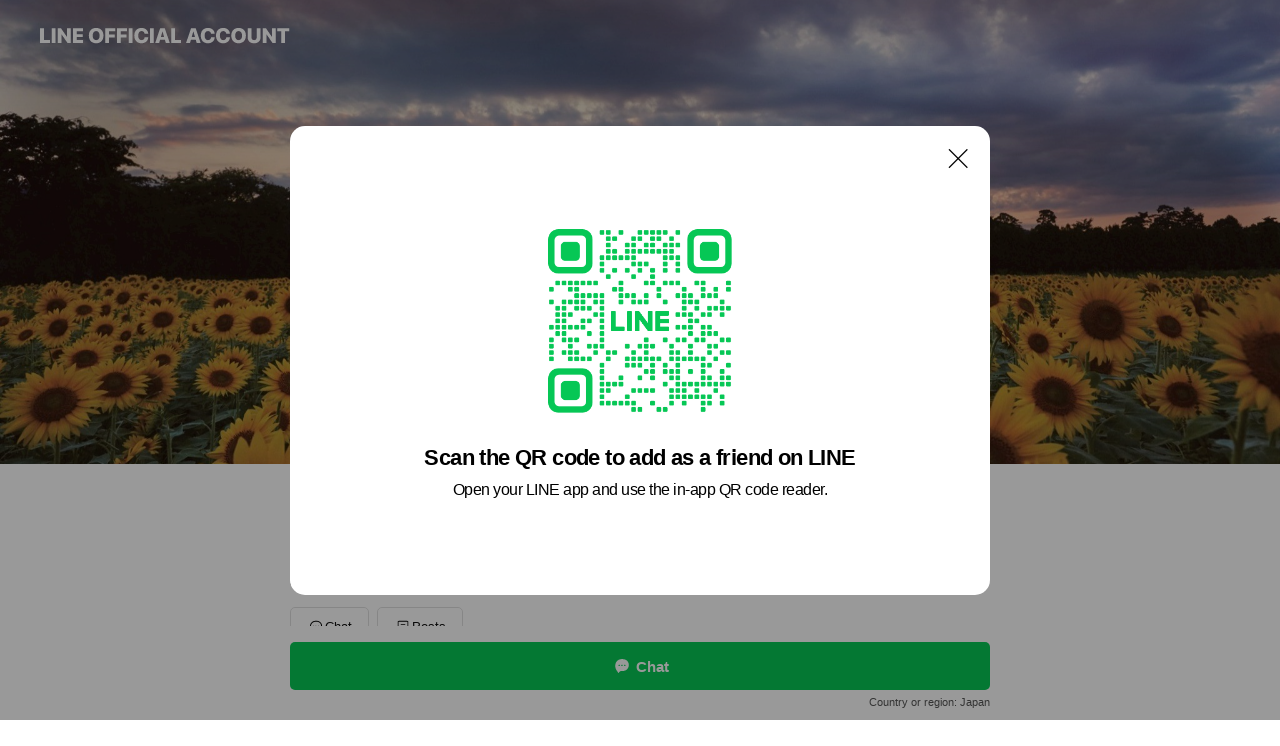

--- FILE ---
content_type: text/html; charset=utf-8
request_url: https://page.line.me/753qzmon?openQrModal=true
body_size: 17111
content:
<!DOCTYPE html><html lang="en"><script id="oa-script-list" type="application/json">https://page.line-scdn.net/_next/static/chunks/pages/_app-c0b699a9d6347812.js,https://page.line-scdn.net/_next/static/chunks/pages/%5BsearchId%5D-b8e443852bbb5573.js</script><head><meta charSet="UTF-8"/><meta name="viewport" content="width=device-width,initial-scale=1,minimum-scale=1,maximum-scale=1,user-scalable=no,viewport-fit=cover"/><link rel="apple-touch-icon" sizes="180x180" href="https://page.line-scdn.net/favicons/apple-touch-icon.png"/><link rel="icon" type="image/png" sizes="32x32" href="https://page.line-scdn.net/favicons/favicon-32x32.png"/><link rel="icon" type="image/png" sizes="16x16" href="https://page.line-scdn.net/favicons/favicon-16x16.png&quot;"/><link rel="mask-icon" href="https://page.line-scdn.net/favicons/safari-pinned-tab.svg" color="#4ecd00"/><link rel="shortcut icon" href="https://page.line-scdn.net/favicons/favicon.ico"/><meta name="theme-color" content="#ffffff"/><meta property="og:image" content="https://page-share.line.me//%40753qzmon/global/og_image.png?ts=1769336379330"/><meta name="twitter:card" content="summary_large_image"/><link rel="stylesheet" href="https://unpkg.com/swiper@6.8.1/swiper-bundle.min.css"/><title>矢巾町 | LINE Official Account</title><meta property="og:title" content="矢巾町 | LINE Official Account"/><meta name="twitter:title" content="矢巾町 | LINE Official Account"/><link rel="canonical" href="https://page.line.me/753qzmon"/><meta property="line:service_name" content="Official Account"/><meta name="description" content="矢巾町&#x27;s LINE official account profile page. Add them as a friend for the latest news."/><link rel="preload" as="image" href="https://oa-profile-media.line-scdn.net/0hv8dJZECdKRdZMzwR6bZWQAlsJ2ZqUXATPlQjIglqdnUoSjMqZj48GRozNFwrf2YROiVnCiNTf3U8aG4gACFkIwVUK1gSaDcTZgMgGjdDK3cRAiY-FQ/w720" media="(max-width: 360px)"/><link rel="preload" as="image" href="https://oa-profile-media.line-scdn.net/0hv8dJZECdKRdZMzwR6bZWQAlsJ2ZqUXATPlQjIglqdnUoSjMqZj48GRozNFwrf2YROiVnCiNTf3U8aG4gACFkIwVUK1gSaDcTZgMgGjdDK3cRAiY-FQ/w960" media="(min-width: 360.1px)"/><meta name="next-head-count" content="19"/><link rel="preload" href="https://page.line-scdn.net/_next/static/css/5066c0effeea9cdd.css" as="style"/><link rel="stylesheet" href="https://page.line-scdn.net/_next/static/css/5066c0effeea9cdd.css" data-n-g=""/><link rel="preload" href="https://page.line-scdn.net/_next/static/css/32cf1b1e6f7e57c2.css" as="style"/><link rel="stylesheet" href="https://page.line-scdn.net/_next/static/css/32cf1b1e6f7e57c2.css" data-n-p=""/><noscript data-n-css=""></noscript><script defer="" nomodule="" src="https://page.line-scdn.net/_next/static/chunks/polyfills-c67a75d1b6f99dc8.js"></script><script src="https://page.line-scdn.net/_next/static/chunks/webpack-53e0f634be95aa19.js" defer=""></script><script src="https://page.line-scdn.net/_next/static/chunks/framework-5d5971fdfab04833.js" defer=""></script><script src="https://page.line-scdn.net/_next/static/chunks/main-34d3f9ccc87faeb3.js" defer=""></script><script src="https://page.line-scdn.net/_next/static/chunks/e893f787-81841bf25f7a5b4d.js" defer=""></script><script src="https://page.line-scdn.net/_next/static/chunks/fd0ff8c8-d43e8626c80b2f59.js" defer=""></script><script src="https://page.line-scdn.net/_next/static/chunks/518-b33b01654ebc3704.js" defer=""></script><script src="https://page.line-scdn.net/_next/static/chunks/421-6db75eee1ddcc32a.js" defer=""></script><script src="https://page.line-scdn.net/_next/static/chunks/35-fb8646fb484f619c.js" defer=""></script><script src="https://page.line-scdn.net/_next/static/chunks/840-7f91c406241fc0b6.js" defer=""></script><script src="https://page.line-scdn.net/_next/static/chunks/137-ae3cbf072ff48020.js" defer=""></script><script src="https://page.line-scdn.net/_next/static/chunks/124-86d261272c7b9cdd.js" defer=""></script><script src="https://page.line-scdn.net/_next/static/chunks/693-01dc988928332a88.js" defer=""></script><script src="https://page.line-scdn.net/_next/static/chunks/716-15a06450f7be7982.js" defer=""></script><script src="https://page.line-scdn.net/_next/static/chunks/155-8eb63f2603fef270.js" defer=""></script><script src="https://page.line-scdn.net/_next/static/bbauL09QAT8MhModpG-Ma/_buildManifest.js" defer=""></script><script src="https://page.line-scdn.net/_next/static/bbauL09QAT8MhModpG-Ma/_ssgManifest.js" defer=""></script></head><body class=""><div id="__next"><div class="wrap main" style="--profile-button-color:#06c755" data-background="true" data-theme="true" data-js-top="true"><header id="header" class="header header_web"><div class="header_wrap"><span class="header_logo"><svg xmlns="http://www.w3.org/2000/svg" fill="none" viewBox="0 0 250 17" class="header_logo_image" role="img" aria-label="LINE OFFICIAL ACCOUNT" title="LINE OFFICIAL ACCOUNT"><path fill="#000" d="M.118 16V1.204H3.88v11.771h6.121V16zm11.607 0V1.204h3.763V16zm6.009 0V1.204h3.189l5.916 8.541h.072V1.204h3.753V16h-3.158l-5.947-8.634h-.072V16zm15.176 0V1.204h10.14v3.025h-6.377V7.15h5.998v2.83h-5.998v2.994h6.378V16zm23.235.267c-4.491 0-7.3-2.943-7.3-7.66v-.02c0-4.707 2.83-7.65 7.3-7.65 4.502 0 7.311 2.943 7.311 7.65v.02c0 4.717-2.8 7.66-7.311 7.66m0-3.118c2.153 0 3.486-1.763 3.486-4.542v-.02c0-2.8-1.363-4.533-3.486-4.533-2.102 0-3.466 1.723-3.466 4.532v.02c0 2.81 1.354 4.543 3.466 4.543M65.291 16V1.204h10.07v3.025h-6.306v3.373h5.732v2.881h-5.732V16zm11.731 0V1.204h10.07v3.025h-6.307v3.373h5.732v2.881h-5.732V16zm11.73 0V1.204h3.764V16zm12.797.267c-4.44 0-7.198-2.84-7.198-7.67v-.01c0-4.83 2.779-7.65 7.198-7.65 3.866 0 6.542 2.481 6.676 5.793v.103h-3.62l-.021-.154c-.235-1.538-1.312-2.625-3.035-2.625-2.06 0-3.363 1.692-3.363 4.522v.01c0 2.861 1.313 4.563 3.374 4.563 1.63 0 2.789-1.015 3.045-2.666l.02-.112h3.62l-.01.112c-.133 3.312-2.84 5.784-6.686 5.784m8.47-.267V1.204h3.763V16zm5.189 0 4.983-14.796h4.604L129.778 16h-3.947l-.923-3.25h-4.83l-.923 3.25zm7.249-11.577-1.6 5.62h3.271l-1.599-5.62zM131.204 16V1.204h3.763v11.771h6.121V16zm14.868 0 4.983-14.796h4.604L160.643 16h-3.948l-.923-3.25h-4.83L150.02 16zm7.249-11.577-1.599 5.62h3.271l-1.6-5.62zm14.653 11.844c-4.44 0-7.198-2.84-7.198-7.67v-.01c0-4.83 2.779-7.65 7.198-7.65 3.866 0 6.542 2.481 6.675 5.793v.103h-3.619l-.021-.154c-.236-1.538-1.312-2.625-3.035-2.625-2.061 0-3.363 1.692-3.363 4.522v.01c0 2.861 1.312 4.563 3.373 4.563 1.631 0 2.789-1.015 3.046-2.666l.02-.112h3.62l-.01.112c-.134 3.312-2.841 5.784-6.686 5.784m15.258 0c-4.44 0-7.198-2.84-7.198-7.67v-.01c0-4.83 2.778-7.65 7.198-7.65 3.866 0 6.542 2.481 6.675 5.793v.103h-3.619l-.021-.154c-.236-1.538-1.312-2.625-3.035-2.625-2.061 0-3.363 1.692-3.363 4.522v.01c0 2.861 1.312 4.563 3.373 4.563 1.631 0 2.789-1.015 3.046-2.666l.02-.112h3.62l-.011.112c-.133 3.312-2.84 5.784-6.685 5.784m15.36 0c-4.491 0-7.3-2.943-7.3-7.66v-.02c0-4.707 2.83-7.65 7.3-7.65 4.502 0 7.311 2.943 7.311 7.65v.02c0 4.717-2.799 7.66-7.311 7.66m0-3.118c2.154 0 3.487-1.763 3.487-4.542v-.02c0-2.8-1.364-4.533-3.487-4.533-2.102 0-3.466 1.723-3.466 4.532v.02c0 2.81 1.354 4.543 3.466 4.543m15.514 3.118c-3.855 0-6.367-2.184-6.367-5.517V1.204h3.763v9.187c0 1.723.923 2.758 2.615 2.758 1.681 0 2.604-1.035 2.604-2.758V1.204h3.763v9.546c0 3.322-2.491 5.517-6.378 5.517M222.73 16V1.204h3.189l5.916 8.541h.072V1.204h3.753V16h-3.158l-5.947-8.634h-.072V16zm18.611 0V4.229h-4.081V1.204h11.915v3.025h-4.081V16z"></path></svg></span></div></header><div class="container"><div data-intersection-target="profileFace" class="_root_f63qr_2 _modeLiffApp_f63qr_155"><div class="_coverImage_f63qr_2"><div data-intersection-target="coverImage" class="_root_1e0fr_1 _black_1e0fr_61"><picture class="_coverPicture_1e0fr_10"><source media="(min-width: 1048px)" srcSet="[data-uri]"/><source media="(min-width: 712px)" srcSet="[data-uri]"/><img class="_coverImage_1e0fr_7" src="[data-uri]" alt="" width="380" height="189"/></picture><img class="_coverImageSpacer_1e0fr_7" src="[data-uri]" alt=""/><div class="_root_qs6hr_1" aria-label="loading"><svg viewBox="0 0 50 50" xmlns="http://www.w3.org/2000/svg" class="_spinner_qs6hr_10" width="50" style="margin-left:-25px;margin-top:-25px"><path d="m9.906 37.346a1.5 1.5 0 0 1 2.321-1.9 16.461 16.461 0 0 0 12.774 6.054c9.112 0 16.5-7.387 16.5-16.5s-7.388-16.5-16.501-16.5a1.5 1.5 0 0 1 0-3c10.77 0 19.5 8.73 19.5 19.5s-8.73 19.5-19.5 19.5a19.46 19.46 0 0 1 -15.095-7.154z" fill="#fff"></path></svg></div></div></div><div class="_account_f63qr_11"><div class="_accountHead_f63qr_16"><div class="_accountHeadIcon_f63qr_22"><a class="_accountHeadIconLink_f63qr_31" href="/753qzmon/profile/img"><div class="_root_19dwp_1"><img class="_thumbnailImage_19dwp_8" src="https://profile.line-scdn.net/0honK3gBTUMEF2SiY934ZPFkoPPiwBZDYJDiR5cldNPHEOfHQUTC0sdFJPbHUMKnUXSX97L1BJaHFZ/preview" alt="Show profile photo" width="70" height="70"/></div></a></div><div class="_accountHeadContents_f63qr_34"><h1 class="_accountHeadTitle_f63qr_37"><span class="_accountHeadTitleText_f63qr_51">矢巾町</span><button type="button" class="_accountHeadBadge_f63qr_54" aria-label="Show account info"><span class="_root_4p75h_1 _typeCertified_4p75h_20"><span class="_icon_4p75h_17"><span role="img" aria-label="Verification status" class="la labs _iconImage_4p75h_17" style="width:11px;aspect-ratio:1;display:inline-grid;place-items:stretch"><svg xmlns="http://www.w3.org/2000/svg" data-laicon-version="10.2" viewBox="0 0 20 20" fill="currentColor"><g transform="translate(-2 -2)"><path d="M12 2.5c-3.7 0-6.7.7-7.8 1-.3.2-.5.5-.5.8v8.9c0 3.2 4.2 6.3 8 8.2.1 0 .2.1.3.1s.2 0 .3-.1c3.9-1.9 8-5 8-8.2V4.3c0-.3-.2-.6-.5-.7-1.1-.3-4.1-1.1-7.8-1.1zm0 4.2 1.2 2.7 2.7.3-1.9 2 .4 2.8-2.4-1.2-2.4 1.3.4-2.8-1.9-2 2.7-.3L12 6.7z"/></g></svg></span></span><span class="_label_4p75h_42">Verified</span></span></button></h1><div class="_accountHeadSubTexts_f63qr_58"><p class="_accountHeadSubText_f63qr_58">Friends<!-- --> <!-- -->5,640</p></div></div></div><div class="_accountInfo_f63qr_73"><p class="_accountInfoText_f63qr_85">岩手県矢巾町の公式アカウントです</p></div><div class="_actionButtons_f63qr_152"><div><div class="_root_1nhde_1"><button type="button" class="_button_1nhde_9"><span class="_icon_1nhde_31"><span role="img" class="la lar" style="width:14px;aspect-ratio:1;display:inline-grid;place-items:stretch"><svg xmlns="http://www.w3.org/2000/svg" data-laicon-version="15.0" viewBox="0 0 20 20" fill="currentColor"><g transform="translate(-2 -2)"><path d="M11.8722 10.2255a.9.9 0 1 0 0 1.8.9.9 0 0 0 0-1.8Zm-3.5386 0a.9.9 0 1 0 0 1.8.9.9 0 0 0 0-1.8Zm7.0767 0a.9.9 0 1 0 0 1.8.9.9 0 0 0 0-1.8Z"/><path d="M6.5966 6.374c-1.256 1.2676-1.988 3.1338-1.988 5.5207 0 2.8387 1.6621 5.3506 2.8876 6.8107.6247-.8619 1.6496-1.7438 3.2265-1.7444h.0015l2.2892-.0098h.0028c3.4682 0 6.2909-2.8223 6.2909-6.2904 0-1.9386-.7072-3.4895-1.9291-4.5632C16.1475 5.0163 14.3376 4.37 12.0582 4.37c-2.3602 0-4.2063.7369-5.4616 2.004Zm-.9235-.915C7.2185 3.8991 9.4223 3.07 12.0582 3.07c2.5189 0 4.6585.7159 6.1779 2.051 1.5279 1.3427 2.371 3.2622 2.371 5.5398 0 4.1857-3.4041 7.5896-7.5894 7.5904h-.0015l-2.2892.0098h-.0028c-1.33 0-2.114.9634-2.5516 1.8265l-.4192.8269-.6345-.676c-1.2252-1.3055-3.8103-4.4963-3.8103-8.3437 0-2.6555.8198-4.8767 2.3645-6.4358Z"/></g></svg></span></span><span class="_label_1nhde_14">Chat</span></button></div><div class="_root_1nhde_1"><a role="button" href="https://line.me/R/home/public/main?id=753qzmon&amp;utm_source=businessprofile&amp;utm_medium=action_btn" class="_button_1nhde_9"><span class="_icon_1nhde_31"><span role="img" class="la lar" style="width:14px;aspect-ratio:1;display:inline-grid;place-items:stretch"><svg xmlns="http://www.w3.org/2000/svg" data-laicon-version="15.0" viewBox="0 0 20 20" fill="currentColor"><g transform="translate(-2 -2)"><path d="M6.0001 4.5104a.35.35 0 0 0-.35.35v14.2792a.35.35 0 0 0 .35.35h12a.35.35 0 0 0 .35-.35V4.8604a.35.35 0 0 0-.35-.35h-12Zm-1.65.35c0-.9112.7387-1.65 1.65-1.65h12c.9113 0 1.65.7388 1.65 1.65v14.2792c0 .9113-.7387 1.65-1.65 1.65h-12c-.9113 0-1.65-.7387-1.65-1.65V4.8604Z"/><path d="M15.0534 12.65H8.9468v-1.3h6.1066v1.3Zm0-3.3413H8.9468v-1.3h6.1066v1.3Zm0 6.6827H8.9468v-1.3h6.1066v1.3Z"/></g></svg></span></span><span class="_label_1nhde_14">Posts</span></a></div></div></div></div></div><div class="content"><section class="section section_recommend" id="plugin-recommendation-RecommendationPlugin" data-js-plugin="recommendation"><a target="_self" rel="noopener" href="https://liff.line.me/1654867680-wGKa63aV/?utm_source=oaprofile&amp;utm_medium=recommend" class="link"><h2 class="title_section" data-testid="plugin-header"><span class="title">You might like</span><span class="text_more">See more</span></h2></a><section class="RecommendationPlugin_subSection__nWfpQ"><h3 class="RecommendationPlugin_subTitle__EGDML">Accounts others are viewing</h3><div class="swiper-container"><div class="swiper-wrapper"><div class="swiper-slide"><div class="recommend_list"><div class="recommend_item" id="recommend-item-1"><a target="_self" rel="noopener" href="https://page.line.me/919rarti?openerPlatform=liff&amp;openerKey=profileRecommend" class="link"><div class="thumb"><img src="https://profile.line-scdn.net/0hN0xOBi76ER9FNg_7RZtuSHlzH3IyGBdXPVVfcGJlGCo7U19PKgAOfWIzHydtBlFNeVlXLGk1SSpp/preview" class="image" alt=""/></div><div class="info"><strong class="info_name"><i class="icon_certified"></i>NatureBank（ネイチャーバンク）</strong><div class="info_detail"><span class="friend">2,420,668 friends</span></div></div></a></div><div class="recommend_item" id="recommend-item-2"><a target="_self" rel="noopener" href="https://page.line.me/ztq7919p?openerPlatform=liff&amp;openerKey=profileRecommend" class="link"><div class="thumb"><img src="https://profile.line-scdn.net/0h3qkgmzrUbF5WHn94s98TCWpbYjMhMGoWLnFwOXIbYjopfHsMbXAjaidLMTl5KyxfbnAiaHBLM2p7/preview" class="image" alt=""/></div><div class="info"><strong class="info_name"><i class="icon_premium"></i>Yahoo!オークション</strong><div class="info_detail"><span class="friend">4,963,068 friends</span></div></div></a></div><div class="recommend_item" id="recommend-item-3"><a target="_self" rel="noopener" href="https://page.line.me/744hfjvl?openerPlatform=liff&amp;openerKey=profileRecommend" class="link"><div class="thumb"><img src="https://profile.line-scdn.net/0h13EJWI3mbhx4M3qSmUsRS0R2YHEPHWhUAF0hLVgxNylWBS5KTAdxfl07NCtRAC0YRFRzKV4wY3sH/preview" class="image" alt=""/></div><div class="info"><strong class="info_name"><i class="icon_certified"></i>ぶるぶるどーぶつ</strong><div class="info_detail"><span class="friend">6,276,319 friends</span></div></div></a></div></div></div><div class="swiper-slide"><div class="recommend_list"><div class="recommend_item" id="recommend-item-4"><a target="_self" rel="noopener" href="https://page.line.me/176vkdzu?openerPlatform=liff&amp;openerKey=profileRecommend" class="link"><div class="thumb"><img src="https://profile.line-scdn.net/0hp77H2DjkLxgKMTnbk1tQTzZ0IXV9HylQcl8weSk2dyknUWhHMVU1eC83Iyt0Uz9GYgUwKihlIiwn/preview" class="image" alt=""/></div><div class="info"><strong class="info_name"><i class="icon_certified"></i>花王トクトクNEWS</strong><div class="info_detail"><span class="friend">11,269,576 friends</span></div></div></a></div><div class="recommend_item" id="recommend-item-5"><a target="_self" rel="noopener" href="https://page.line.me/nid1195r?openerPlatform=liff&amp;openerKey=profileRecommend" class="link"><div class="thumb"><img src="https://profile.line-scdn.net/0hXBp69WT8B21NTxJMBgB4OnEKCQA6YQElNSEYWWgYXFRjexQ7JSxLXmsfXwkyfRJrInxNCGsbDltg/preview" class="image" alt=""/></div><div class="info"><strong class="info_name"><i class="icon_premium"></i>Yahoo!ショッピング</strong><div class="info_detail"><span class="friend">18,540,295 friends</span></div></div></a></div><div class="recommend_item" id="recommend-item-6"><a target="_self" rel="noopener" href="https://page.line.me/588crmpy?openerPlatform=liff&amp;openerKey=profileRecommend" class="link"><div class="thumb"><img src="https://profile.line-scdn.net/0hByAukz88HVZ8DDdm6iliAUBJEzsLIhseBD5ROVoMQ2BUO1gJQGoGZF0JFzNXNV8AQWlRM1FcQDME/preview" class="image" alt=""/></div><div class="info"><strong class="info_name"><i class="icon_premium"></i>食べログ</strong><div class="info_detail"><span class="friend">4,545,869 friends</span></div></div></a></div></div></div><div class="swiper-slide"><div class="recommend_list"><div class="recommend_item" id="recommend-item-7"><a target="_self" rel="noopener" href="https://page.line.me/737ybufj?openerPlatform=liff&amp;openerKey=profileRecommend" class="link"><div class="thumb"><img src="https://profile.line-scdn.net/0hgTLoqzQUOHtxFi_mSdFHLE1TNhYGOD4zCXZzHlZDbk9cdHYkTyN-GVRBMRteLy94GHh2GlMeYRtf/preview" class="image" alt=""/></div><div class="info"><strong class="info_name"><i class="icon_certified"></i>佐川急便</strong><div class="info_detail"><span class="friend">36,850,824 friends</span></div></div></a></div><div class="recommend_item" id="recommend-item-8"><a target="_self" rel="noopener" href="https://page.line.me/048fepss?openerPlatform=liff&amp;openerKey=profileRecommend" class="link"><div class="thumb"><img src="https://profile.line-scdn.net/0huaYWti88Kk5kLj9B1JFVGVhrJCMTACwGHE1lexEuIX9AGDoQWk5jLRMtJikZTDgQUUA2e0F9J3oa/preview" class="image" alt=""/></div><div class="info"><strong class="info_name"><i class="icon_premium"></i>LINEポイント</strong><div class="info_detail"><span class="friend">49,826,141 friends</span></div></div></a></div><div class="recommend_item" id="recommend-item-9"><a target="_self" rel="noopener" href="https://page.line.me/350nfkhe?openerPlatform=liff&amp;openerKey=profileRecommend" class="link"><div class="thumb"><img src="https://profile.line-scdn.net/0hCZv0qld0HHVLSQN0TB9jIncMEhg8Zxo9MytVFWZIFxFmLVxzdihXEjxNR0MycVIrfy1SQWtJQRUx/preview" class="image" alt=""/></div><div class="info"><strong class="info_name"><i class="icon_premium"></i>ジャパネット</strong><div class="info_detail"><span class="friend">13,873,423 friends</span></div></div></a></div></div></div><div class="swiper-slide"><div class="recommend_list"><div class="recommend_item" id="recommend-item-10"><a target="_self" rel="noopener" href="https://page.line.me/787krywz?openerPlatform=liff&amp;openerKey=profileRecommend" class="link"><div class="thumb"><img src="https://profile.line-scdn.net/0hyliaMWm0JkNUGA5v_uVZFGhdKC4jNiALLCo9LCUdLXZ6f2IQYCpqLSNNfXt5ejYQPStocngRLSct/preview" class="image" alt=""/></div><div class="info"><strong class="info_name"><i class="icon_premium"></i>森永製菓</strong><div class="info_detail"><span class="friend">9,093,002 friends</span></div><div class="common_label"><strong class="label"><i class="icon"><svg width="12" height="12" viewBox="0 0 12 12" fill="none" xmlns="http://www.w3.org/2000/svg"><path fill-rule="evenodd" clip-rule="evenodd" d="M1.675 2.925v6.033h.926l.923-.923.923.923h5.878V2.925H4.447l-.923.923-.923-.923h-.926zm-.85-.154c0-.384.312-.696.696-.696h1.432l.571.571.572-.571h6.383c.385 0 .696.312.696.696v6.341a.696.696 0 01-.696.696H4.096l-.572-.571-.571.571H1.52a.696.696 0 01-.696-.696V2.771z" fill="#777"></path><path fill-rule="evenodd" clip-rule="evenodd" d="M3.025 4.909v-.65h1v.65h-1zm0 1.357v-.65h1v.65h-1zm0 1.358v-.65h1v.65h-1z" fill="#777"></path></svg></i><span class="text">Coupons</span></strong><strong class="label"><i class="icon"><svg width="13" height="12" viewBox="0 0 13 12" fill="none" xmlns="http://www.w3.org/2000/svg"><path fill-rule="evenodd" clip-rule="evenodd" d="M11.1 2.14H2.7a.576.576 0 00-.575.576v6.568c0 .317.258.575.575.575h8.4a.576.576 0 00.575-.575V2.716a.576.576 0 00-.575-.575zm-.076 2.407V9.21h-8.25V4.547h8.25zm0-.65V2.791h-8.25v1.106h8.25z" fill="#777"></path><path d="M11.024 9.209v.1h.1v-.1h-.1zm0-4.662h.1v-.1h-.1v.1zM2.774 9.21h-.1v.1h.1v-.1zm0-4.662v-.1h-.1v.1h.1zm8.25-.65v.1h.1v-.1h-.1zm0-1.106h.1v-.1h-.1v.1zm-8.25 0v-.1h-.1v.1h.1zm0 1.106h-.1v.1h.1v-.1zM2.7 2.241h8.4v-.2H2.7v.2zm-.475.475c0-.262.213-.475.475-.475v-.2a.676.676 0 00-.675.675h.2zm0 6.568V2.716h-.2v6.568h.2zm.475.475a.476.476 0 01-.475-.475h-.2c0 .372.303.675.675.675v-.2zm8.4 0H2.7v.2h8.4v-.2zm.475-.475a.476.476 0 01-.475.475v.2a.676.676 0 00.675-.675h-.2zm0-6.568v6.568h.2V2.716h-.2zM11.1 2.24c.262 0 .475.213.475.475h.2a.676.676 0 00-.675-.675v.2zm.024 6.968V4.547h-.2V9.21h.2zm-8.35.1h8.25v-.2h-8.25v.2zm-.1-4.762V9.21h.2V4.547h-.2zm8.35-.1h-8.25v.2h8.25v-.2zm.1-.55V2.791h-.2v1.106h.2zm-.1-1.206h-8.25v.2h8.25v-.2zm-8.35.1v1.106h.2V2.791h-.2zm.1 1.206h8.25v-.2h-8.25v.2zm6.467 2.227l-.296.853-.904.019.72.545-.261.865.741-.516.742.516-.262-.865.72-.545-.903-.019-.297-.853z" fill="#777"></path></svg></i><span class="text">Reward card</span></strong></div></div></a></div><div class="recommend_item" id="recommend-item-11"><a target="_self" rel="noopener" href="https://page.line.me/845bnpkg?openerPlatform=liff&amp;openerKey=profileRecommend" class="link"><div class="thumb"><img src="https://profile.line-scdn.net/0h73dbo9xWaBxZG0P_GpAXS2VeZnEuNW5UISkic3QcPih1LScdZC4gcy8TPih3LikdYnwic3ofNXlx/preview" class="image" alt=""/></div><div class="info"><strong class="info_name"><i class="icon_certified"></i>東邦ガス</strong><div class="info_detail"><span class="friend">2,086,240 friends</span></div></div></a></div><div class="recommend_item" id="recommend-item-12"><a target="_self" rel="noopener" href="https://page.line.me/164byksh?openerPlatform=liff&amp;openerKey=profileRecommend" class="link"><div class="thumb"><img src="https://profile.line-scdn.net/0hx2kvZAInJx1WDzk10gRYSmpKKXAhISFVLm1gL3sHKSooamROaWw6eiZbLHh5PDVMOmBreHEGKXgu/preview" class="image" alt=""/></div><div class="info"><strong class="info_name"><i class="icon_premium"></i>LINE MUSIC</strong><div class="info_detail"><span class="friend">40,015,473 friends</span></div><div class="common_label"><strong class="label"><i class="icon"><svg width="12" height="12" viewBox="0 0 12 12" fill="none" xmlns="http://www.w3.org/2000/svg"><path fill-rule="evenodd" clip-rule="evenodd" d="M1.675 2.925v6.033h.926l.923-.923.923.923h5.878V2.925H4.447l-.923.923-.923-.923h-.926zm-.85-.154c0-.384.312-.696.696-.696h1.432l.571.571.572-.571h6.383c.385 0 .696.312.696.696v6.341a.696.696 0 01-.696.696H4.096l-.572-.571-.571.571H1.52a.696.696 0 01-.696-.696V2.771z" fill="#777"></path><path fill-rule="evenodd" clip-rule="evenodd" d="M3.025 4.909v-.65h1v.65h-1zm0 1.357v-.65h1v.65h-1zm0 1.358v-.65h1v.65h-1z" fill="#777"></path></svg></i><span class="text">Coupons</span></strong><strong class="label"><i class="icon"><svg width="13" height="12" viewBox="0 0 13 12" fill="none" xmlns="http://www.w3.org/2000/svg"><path fill-rule="evenodd" clip-rule="evenodd" d="M11.1 2.14H2.7a.576.576 0 00-.575.576v6.568c0 .317.258.575.575.575h8.4a.576.576 0 00.575-.575V2.716a.576.576 0 00-.575-.575zm-.076 2.407V9.21h-8.25V4.547h8.25zm0-.65V2.791h-8.25v1.106h8.25z" fill="#777"></path><path d="M11.024 9.209v.1h.1v-.1h-.1zm0-4.662h.1v-.1h-.1v.1zM2.774 9.21h-.1v.1h.1v-.1zm0-4.662v-.1h-.1v.1h.1zm8.25-.65v.1h.1v-.1h-.1zm0-1.106h.1v-.1h-.1v.1zm-8.25 0v-.1h-.1v.1h.1zm0 1.106h-.1v.1h.1v-.1zM2.7 2.241h8.4v-.2H2.7v.2zm-.475.475c0-.262.213-.475.475-.475v-.2a.676.676 0 00-.675.675h.2zm0 6.568V2.716h-.2v6.568h.2zm.475.475a.476.476 0 01-.475-.475h-.2c0 .372.303.675.675.675v-.2zm8.4 0H2.7v.2h8.4v-.2zm.475-.475a.476.476 0 01-.475.475v.2a.676.676 0 00.675-.675h-.2zm0-6.568v6.568h.2V2.716h-.2zM11.1 2.24c.262 0 .475.213.475.475h.2a.676.676 0 00-.675-.675v.2zm.024 6.968V4.547h-.2V9.21h.2zm-8.35.1h8.25v-.2h-8.25v.2zm-.1-4.762V9.21h.2V4.547h-.2zm8.35-.1h-8.25v.2h8.25v-.2zm.1-.55V2.791h-.2v1.106h.2zm-.1-1.206h-8.25v.2h8.25v-.2zm-8.35.1v1.106h.2V2.791h-.2zm.1 1.206h8.25v-.2h-8.25v.2zm6.467 2.227l-.296.853-.904.019.72.545-.261.865.741-.516.742.516-.262-.865.72-.545-.903-.019-.297-.853z" fill="#777"></path></svg></i><span class="text">Reward card</span></strong></div></div></a></div></div></div><div class="swiper-slide"><div class="recommend_list"><div class="recommend_item" id="recommend-item-13"><a target="_self" rel="noopener" href="https://page.line.me/694bedmr?openerPlatform=liff&amp;openerKey=profileRecommend" class="link"><div class="thumb"><img src="https://profile.line-scdn.net/0hSPQLWGbtDH9sNR70fFhzKFBwAhIbGwo3FFcRTBw0BhtDVUMqAgNDHxxmBh0UB0IoV1UQTRpnUUZE/preview" class="image" alt=""/></div><div class="info"><strong class="info_name"><i class="icon_certified"></i>メルカリ</strong><div class="info_detail"><span class="friend">12,224,228 friends</span></div></div></a></div><div class="recommend_item" id="recommend-item-14"><a target="_self" rel="noopener" href="https://page.line.me/086hxvgs?openerPlatform=liff&amp;openerKey=profileRecommend" class="link"><div class="thumb"><img src="https://profile.line-scdn.net/0hQcISn3YNDkx0KhzRpMpxG0hvACEDBAgEDE4Vfll5WXRRT0kYHR9GflJ-AHtaGEATTBlHflV-VXoK/preview" class="image" alt=""/></div><div class="info"><strong class="info_name"><i class="icon_certified"></i>郵便局　[eお届け通知]</strong><div class="info_detail"><span class="friend">25,133,111 friends</span></div></div></a></div><div class="recommend_item" id="recommend-item-15"><a target="_self" rel="noopener" href="https://page.line.me/755gwbfb?openerPlatform=liff&amp;openerKey=profileRecommend" class="link"><div class="thumb"><img src="https://profile.line-scdn.net/0h9gKeDIhOZkh2HHPbYKgZH0pZaCUBMmAADigqLQYbaHoMfCcbQn4oKlpMa34ILyNLQn96LlMdOHkJ/preview" class="image" alt=""/></div><div class="info"><strong class="info_name"><i class="icon_premium"></i>LINEクーポン</strong><div class="info_detail"><span class="friend">48,918,412 friends</span></div></div></a></div></div></div><div class="swiper-slide"><div class="recommend_list"><div class="recommend_item" id="recommend-item-16"><a target="_self" rel="noopener" href="https://page.line.me/345rxuqe?openerPlatform=liff&amp;openerKey=profileRecommend" class="link"><div class="thumb"><img src="https://profile.line-scdn.net/0horl4Rp-pMF1RTS9hdKtPCm0IPjAmYzYVKS52PXdEPDl-fCNfOS58b3JEbj99dX8JbX93OiREZm18/preview" class="image" alt=""/></div><div class="info"><strong class="info_name"><i class="icon_premium"></i>LINEスタンプ</strong><div class="info_detail"><span class="friend">82,462,499 friends</span></div></div></a></div><div class="recommend_item" id="recommend-item-17"><a target="_self" rel="noopener" href="https://page.line.me/436xmifb?openerPlatform=liff&amp;openerKey=profileRecommend" class="link"><div class="thumb"><img src="https://profile.line-scdn.net/0hkfM0xi1YNElwSSUpMxBLHkwMOiQHZzIBCCgsf1EdY3lce3RIGyp7LQVJbCpYeCZMTS0rKgZBaHsN/preview" class="image" alt=""/></div><div class="info"><strong class="info_name"><i class="icon_premium"></i>ふくしま応援隊</strong><div class="info_detail"><span class="friend">2,073,485 friends</span></div><div class="common_label"><strong class="label"><i class="icon"><svg width="12" height="12" viewBox="0 0 12 12" fill="none" xmlns="http://www.w3.org/2000/svg"><path fill-rule="evenodd" clip-rule="evenodd" d="M1.675 2.925v6.033h.926l.923-.923.923.923h5.878V2.925H4.447l-.923.923-.923-.923h-.926zm-.85-.154c0-.384.312-.696.696-.696h1.432l.571.571.572-.571h6.383c.385 0 .696.312.696.696v6.341a.696.696 0 01-.696.696H4.096l-.572-.571-.571.571H1.52a.696.696 0 01-.696-.696V2.771z" fill="#777"></path><path fill-rule="evenodd" clip-rule="evenodd" d="M3.025 4.909v-.65h1v.65h-1zm0 1.357v-.65h1v.65h-1zm0 1.358v-.65h1v.65h-1z" fill="#777"></path></svg></i><span class="text">Coupons</span></strong><strong class="label"><i class="icon"><svg width="13" height="12" viewBox="0 0 13 12" fill="none" xmlns="http://www.w3.org/2000/svg"><path fill-rule="evenodd" clip-rule="evenodd" d="M11.1 2.14H2.7a.576.576 0 00-.575.576v6.568c0 .317.258.575.575.575h8.4a.576.576 0 00.575-.575V2.716a.576.576 0 00-.575-.575zm-.076 2.407V9.21h-8.25V4.547h8.25zm0-.65V2.791h-8.25v1.106h8.25z" fill="#777"></path><path d="M11.024 9.209v.1h.1v-.1h-.1zm0-4.662h.1v-.1h-.1v.1zM2.774 9.21h-.1v.1h.1v-.1zm0-4.662v-.1h-.1v.1h.1zm8.25-.65v.1h.1v-.1h-.1zm0-1.106h.1v-.1h-.1v.1zm-8.25 0v-.1h-.1v.1h.1zm0 1.106h-.1v.1h.1v-.1zM2.7 2.241h8.4v-.2H2.7v.2zm-.475.475c0-.262.213-.475.475-.475v-.2a.676.676 0 00-.675.675h.2zm0 6.568V2.716h-.2v6.568h.2zm.475.475a.476.476 0 01-.475-.475h-.2c0 .372.303.675.675.675v-.2zm8.4 0H2.7v.2h8.4v-.2zm.475-.475a.476.476 0 01-.475.475v.2a.676.676 0 00.675-.675h-.2zm0-6.568v6.568h.2V2.716h-.2zM11.1 2.24c.262 0 .475.213.475.475h.2a.676.676 0 00-.675-.675v.2zm.024 6.968V4.547h-.2V9.21h.2zm-8.35.1h8.25v-.2h-8.25v.2zm-.1-4.762V9.21h.2V4.547h-.2zm8.35-.1h-8.25v.2h8.25v-.2zm.1-.55V2.791h-.2v1.106h.2zm-.1-1.206h-8.25v.2h8.25v-.2zm-8.35.1v1.106h.2V2.791h-.2zm.1 1.206h8.25v-.2h-8.25v.2zm6.467 2.227l-.296.853-.904.019.72.545-.261.865.741-.516.742.516-.262-.865.72-.545-.903-.019-.297-.853z" fill="#777"></path></svg></i><span class="text">Reward card</span></strong></div></div></a></div><div class="recommend_item" id="recommend-item-18"><a target="_self" rel="noopener" href="https://page.line.me/264nqxlm?openerPlatform=liff&amp;openerKey=profileRecommend" class="link"><div class="thumb"><img src="https://profile.line-scdn.net/0hpnSo-vt-L0FuFjnnColQFlJTISwZOCkJFnFoL0JBcnFFc2gTU3VjdRgWeXZGczhEUHZkLxsWd3QR/preview" class="image" alt=""/></div><div class="info"><strong class="info_name"><i class="icon_premium"></i>LINEマンガ</strong><div class="info_detail"><span class="friend">34,390,446 friends</span></div><div class="common_label"><strong class="label"><i class="icon"><svg width="12" height="12" viewBox="0 0 12 12" fill="none" xmlns="http://www.w3.org/2000/svg"><path fill-rule="evenodd" clip-rule="evenodd" d="M1.675 2.925v6.033h.926l.923-.923.923.923h5.878V2.925H4.447l-.923.923-.923-.923h-.926zm-.85-.154c0-.384.312-.696.696-.696h1.432l.571.571.572-.571h6.383c.385 0 .696.312.696.696v6.341a.696.696 0 01-.696.696H4.096l-.572-.571-.571.571H1.52a.696.696 0 01-.696-.696V2.771z" fill="#777"></path><path fill-rule="evenodd" clip-rule="evenodd" d="M3.025 4.909v-.65h1v.65h-1zm0 1.357v-.65h1v.65h-1zm0 1.358v-.65h1v.65h-1z" fill="#777"></path></svg></i><span class="text">Coupons</span></strong><strong class="label"><i class="icon"><svg width="13" height="12" viewBox="0 0 13 12" fill="none" xmlns="http://www.w3.org/2000/svg"><path fill-rule="evenodd" clip-rule="evenodd" d="M11.1 2.14H2.7a.576.576 0 00-.575.576v6.568c0 .317.258.575.575.575h8.4a.576.576 0 00.575-.575V2.716a.576.576 0 00-.575-.575zm-.076 2.407V9.21h-8.25V4.547h8.25zm0-.65V2.791h-8.25v1.106h8.25z" fill="#777"></path><path d="M11.024 9.209v.1h.1v-.1h-.1zm0-4.662h.1v-.1h-.1v.1zM2.774 9.21h-.1v.1h.1v-.1zm0-4.662v-.1h-.1v.1h.1zm8.25-.65v.1h.1v-.1h-.1zm0-1.106h.1v-.1h-.1v.1zm-8.25 0v-.1h-.1v.1h.1zm0 1.106h-.1v.1h.1v-.1zM2.7 2.241h8.4v-.2H2.7v.2zm-.475.475c0-.262.213-.475.475-.475v-.2a.676.676 0 00-.675.675h.2zm0 6.568V2.716h-.2v6.568h.2zm.475.475a.476.476 0 01-.475-.475h-.2c0 .372.303.675.675.675v-.2zm8.4 0H2.7v.2h8.4v-.2zm.475-.475a.476.476 0 01-.475.475v.2a.676.676 0 00.675-.675h-.2zm0-6.568v6.568h.2V2.716h-.2zM11.1 2.24c.262 0 .475.213.475.475h.2a.676.676 0 00-.675-.675v.2zm.024 6.968V4.547h-.2V9.21h.2zm-8.35.1h8.25v-.2h-8.25v.2zm-.1-4.762V9.21h.2V4.547h-.2zm8.35-.1h-8.25v.2h8.25v-.2zm.1-.55V2.791h-.2v1.106h.2zm-.1-1.206h-8.25v.2h8.25v-.2zm-8.35.1v1.106h.2V2.791h-.2zm.1 1.206h8.25v-.2h-8.25v.2zm6.467 2.227l-.296.853-.904.019.72.545-.261.865.741-.516.742.516-.262-.865.72-.545-.903-.019-.297-.853z" fill="#777"></path></svg></i><span class="text">Reward card</span></strong></div></div></a></div></div></div><div class="swiper-slide"><div class="recommend_list"><div class="recommend_item" id="recommend-item-19"><a target="_self" rel="noopener" href="https://page.line.me/198xtogr?openerPlatform=liff&amp;openerKey=profileRecommend" class="link"><div class="thumb"><img src="https://profile.line-scdn.net/0hDnay-ED9G0FcAAQWrolkFmBFFSwrLh0JJDNQISoDQyN4OAhDYWEDI3FVRXZ1MAwQYGJXJC0BFXck/preview" class="image" alt=""/></div><div class="info"><strong class="info_name"><i class="icon_certified"></i>ちいかわマーケット</strong><div class="info_detail"><span class="friend">5,772,983 friends</span></div></div></a></div><div class="recommend_item" id="recommend-item-20"><a target="_self" rel="noopener" href="https://page.line.me/889dfofu?openerPlatform=liff&amp;openerKey=profileRecommend" class="link"><div class="thumb"><img src="https://profile.line-scdn.net/0hlEGaAEj9M2p6GCewAgZMPUZdPQcNNjUiAnl_BAxIagoEeyQ5RHl4CQ0QZF9QKXZrRi17BVYZaVkA/preview" class="image" alt=""/></div><div class="info"><strong class="info_name"><i class="icon_premium"></i>ゾゾタウン</strong><div class="info_detail"><span class="friend">20,699,122 friends</span></div></div></a></div><div class="recommend_item" id="recommend-item-21"><a target="_self" rel="noopener" href="https://page.line.me/757kvubp?openerPlatform=liff&amp;openerKey=profileRecommend" class="link"><div class="thumb"><img src="https://profile.line-scdn.net/0hiMAJXm3vNmJ8Myb4YsRJNUB2OA8LHTAqBFJ7V1xhbVRUA3ExQFErA1E3PFJZASQySVB6AQ1kbgcE/preview" class="image" alt=""/></div><div class="info"><strong class="info_name"><i class="icon_certified"></i>アルビオン</strong><div class="info_detail"><span class="friend">670,474 friends</span></div></div></a></div></div></div><div class="button_more" slot="wrapper-end"><a target="_self" rel="noopener" href="https://liff.line.me/1654867680-wGKa63aV/?utm_source=oaprofile&amp;utm_medium=recommend" class="link"><i class="icon_more"></i>See more</a></div></div></div></section></section><div class="go_top"><a class="btn_top"><span class="icon"><svg xmlns="http://www.w3.org/2000/svg" width="10" height="11" viewBox="0 0 10 11"><g fill="#111"><path d="M1.464 6.55L.05 5.136 5 .186 6.414 1.6z"></path><path d="M9.95 5.136L5 .186 3.586 1.6l4.95 4.95z"></path><path d="M6 1.507H4v9.259h2z"></path></g></svg></span><span class="text">Top</span></a></div></div></div><div id="footer" class="footer"><div class="account_info"><span class="text">@yahaba-town</span></div><div class="provider_info"><span class="text">© LY Corporation</span><div class="link_group"><a data-testid="link-with-next" class="link" href="/753qzmon/report">Report</a><a target="_self" rel="noopener" href="https://liff.line.me/1654867680-wGKa63aV/?utm_source=LINE&amp;utm_medium=referral&amp;utm_campaign=oa_profile_footer" class="link">Other official accounts</a></div></div></div><div class="floating_bar is_active"><div class="floating_button is_active"><a target="_blank" rel="noopener" data-js-chat-button="true" class="button_profile"><button type="button" class="button button_chat"><div class="button_content"><i class="icon"><svg xmlns="http://www.w3.org/2000/svg" width="39" height="38" viewBox="0 0 39 38"><path fill="#3C3E43" d="M24.89 19.19a1.38 1.38 0 11-.003-2.76 1.38 1.38 0 01.004 2.76m-5.425 0a1.38 1.38 0 110-2.76 1.38 1.38 0 010 2.76m-5.426 0a1.38 1.38 0 110-2.76 1.38 1.38 0 010 2.76m5.71-13.73c-8.534 0-13.415 5.697-13.415 13.532 0 7.834 6.935 13.875 6.935 13.875s1.08-4.113 4.435-4.113c1.163 0 2.147-.016 3.514-.016 6.428 0 11.64-5.211 11.64-11.638 0-6.428-4.573-11.64-13.108-11.64"></path></svg><svg width="20" height="20" viewBox="0 0 20 20" fill="none" xmlns="http://www.w3.org/2000/svg"><path fill-rule="evenodd" clip-rule="evenodd" d="M2.792 9.92c0-4.468 2.862-7.355 7.291-7.355 4.329 0 7.124 2.483 7.124 6.326a6.332 6.332 0 01-6.325 6.325l-1.908.008c-1.122 0-1.777.828-2.129 1.522l-.348.689-.53-.563c-1.185-1.264-3.175-3.847-3.175-6.953zm5.845 1.537h.834V7.024h-.834v1.8H7.084V7.046h-.833v4.434h.833V9.658h1.553v1.8zm4.071-4.405h.834v2.968h-.834V7.053zm-2.09 4.395h.833V8.48h-.834v2.967zm.424-3.311a.542.542 0 110-1.083.542.542 0 010 1.083zm1.541 2.77a.542.542 0 101.084 0 .542.542 0 00-1.084 0z" fill="#fff"></path></svg></i><span class="text">Chat</span></div></button></a></div><div class="region_area">Country or region:<!-- --> <!-- -->Japan</div></div></div></div><script src="https://static.line-scdn.net/liff/edge/versions/2.27.1/sdk.js"></script><script src="https://static.line-scdn.net/uts/edge/stable/uts.js"></script><script id="__NEXT_DATA__" type="application/json">{"props":{"pageProps":{"initialDataString":"{\"lang\":\"en\",\"origin\":\"web\",\"opener\":{},\"device\":\"Desktop\",\"lineAppVersion\":\"\",\"requestedSearchId\":\"753qzmon\",\"openQrModal\":true,\"isBusinessAccountLineMeDomain\":false,\"account\":{\"accountInfo\":{\"id\":\"549920332417000\",\"provider\":{\"isCertificated\":false,\"name\":\"矢巾町\"},\"countryCode\":\"JP\",\"managingCountryCode\":\"JP\",\"basicSearchId\":\"@753qzmon\",\"premiumSearchId\":\"@yahaba-town\",\"subPageId\":\"549920332417001\",\"profileConfig\":{\"activateSearchId\":true,\"activateFollowerCount\":false},\"shareInfoImage\":\"https://page-share.line.me//%40753qzmon/global/og_image.png?ts=1769336379330\",\"friendCount\":5640},\"profile\":{\"type\":\"basic\",\"name\":\"矢巾町\",\"badgeType\":\"certified\",\"profileImg\":{\"original\":\"https://profile.line-scdn.net/0honK3gBTUMEF2SiY934ZPFkoPPiwBZDYJDiR5cldNPHEOfHQUTC0sdFJPbHUMKnUXSX97L1BJaHFZ\",\"thumbs\":{\"xSmall\":\"https://profile.line-scdn.net/0honK3gBTUMEF2SiY934ZPFkoPPiwBZDYJDiR5cldNPHEOfHQUTC0sdFJPbHUMKnUXSX97L1BJaHFZ/preview\",\"small\":\"https://profile.line-scdn.net/0honK3gBTUMEF2SiY934ZPFkoPPiwBZDYJDiR5cldNPHEOfHQUTC0sdFJPbHUMKnUXSX97L1BJaHFZ/preview\",\"mid\":\"https://profile.line-scdn.net/0honK3gBTUMEF2SiY934ZPFkoPPiwBZDYJDiR5cldNPHEOfHQUTC0sdFJPbHUMKnUXSX97L1BJaHFZ/preview\",\"large\":\"https://profile.line-scdn.net/0honK3gBTUMEF2SiY934ZPFkoPPiwBZDYJDiR5cldNPHEOfHQUTC0sdFJPbHUMKnUXSX97L1BJaHFZ/preview\",\"xLarge\":\"https://profile.line-scdn.net/0honK3gBTUMEF2SiY934ZPFkoPPiwBZDYJDiR5cldNPHEOfHQUTC0sdFJPbHUMKnUXSX97L1BJaHFZ/preview\",\"xxLarge\":\"https://profile.line-scdn.net/0honK3gBTUMEF2SiY934ZPFkoPPiwBZDYJDiR5cldNPHEOfHQUTC0sdFJPbHUMKnUXSX97L1BJaHFZ/preview\"}},\"bgImg\":{\"original\":\"https://oa-profile-media.line-scdn.net/0hv8dJZECdKRdZMzwR6bZWQAlsJ2ZqUXATPlQjIglqdnUoSjMqZj48GRozNFwrf2YROiVnCiNTf3U8aG4gACFkIwVUK1gSaDcTZgMgGjdDK3cRAiY-FQ\",\"thumbs\":{\"xSmall\":\"https://oa-profile-media.line-scdn.net/0hv8dJZECdKRdZMzwR6bZWQAlsJ2ZqUXATPlQjIglqdnUoSjMqZj48GRozNFwrf2YROiVnCiNTf3U8aG4gACFkIwVUK1gSaDcTZgMgGjdDK3cRAiY-FQ/w120\",\"small\":\"https://oa-profile-media.line-scdn.net/0hv8dJZECdKRdZMzwR6bZWQAlsJ2ZqUXATPlQjIglqdnUoSjMqZj48GRozNFwrf2YROiVnCiNTf3U8aG4gACFkIwVUK1gSaDcTZgMgGjdDK3cRAiY-FQ/w240\",\"mid\":\"https://oa-profile-media.line-scdn.net/0hv8dJZECdKRdZMzwR6bZWQAlsJ2ZqUXATPlQjIglqdnUoSjMqZj48GRozNFwrf2YROiVnCiNTf3U8aG4gACFkIwVUK1gSaDcTZgMgGjdDK3cRAiY-FQ/w480\",\"large\":\"https://oa-profile-media.line-scdn.net/0hv8dJZECdKRdZMzwR6bZWQAlsJ2ZqUXATPlQjIglqdnUoSjMqZj48GRozNFwrf2YROiVnCiNTf3U8aG4gACFkIwVUK1gSaDcTZgMgGjdDK3cRAiY-FQ/w720\",\"xLarge\":\"https://oa-profile-media.line-scdn.net/0hv8dJZECdKRdZMzwR6bZWQAlsJ2ZqUXATPlQjIglqdnUoSjMqZj48GRozNFwrf2YROiVnCiNTf3U8aG4gACFkIwVUK1gSaDcTZgMgGjdDK3cRAiY-FQ/w960\",\"xxLarge\":\"https://oa-profile-media.line-scdn.net/0hv8dJZECdKRdZMzwR6bZWQAlsJ2ZqUXATPlQjIglqdnUoSjMqZj48GRozNFwrf2YROiVnCiNTf3U8aG4gACFkIwVUK1gSaDcTZgMgGjdDK3cRAiY-FQ/w2400\"}},\"btnList\":[{\"type\":\"chat\",\"color\":\"#3c3e43\",\"chatReplyTimeDisplay\":false},{\"type\":\"home\",\"color\":\"#3c3e43\"}],\"buttonColor\":\"#06c755\",\"info\":{\"statusMsg\":\"岩手県矢巾町の公式アカウントです\",\"basicInfo\":null},\"oaCallable\":false,\"floatingBarMessageList\":[],\"actionButtonServiceUrls\":[{\"buttonType\":\"HOME\",\"url\":\"https://line.me/R/home/public/main?id=753qzmon\"}],\"displayInformation\":{\"workingTime\":null,\"budget\":null,\"callType\":null,\"oaCallable\":false,\"oaCallAnyway\":false,\"tel\":null,\"website\":null,\"address\":null,\"newAddress\":null,\"oldAddressDeprecated\":false}},\"pluginList\":[{\"type\":\"media\",\"id\":\"549920332417002\",\"content\":{\"itemList\":[]}},{\"type\":\"recommendation\",\"id\":\"RecommendationPlugin\",\"content\":{\"i2i\":{\"itemList\":[{\"accountId\":\"919rarti\",\"name\":\"NatureBank（ネイチャーバンク）\",\"img\":{\"original\":\"https://profile.line-scdn.net/0hN0xOBi76ER9FNg_7RZtuSHlzH3IyGBdXPVVfcGJlGCo7U19PKgAOfWIzHydtBlFNeVlXLGk1SSpp\",\"thumbs\":{\"xSmall\":\"https://profile.line-scdn.net/0hN0xOBi76ER9FNg_7RZtuSHlzH3IyGBdXPVVfcGJlGCo7U19PKgAOfWIzHydtBlFNeVlXLGk1SSpp/preview\",\"small\":\"https://profile.line-scdn.net/0hN0xOBi76ER9FNg_7RZtuSHlzH3IyGBdXPVVfcGJlGCo7U19PKgAOfWIzHydtBlFNeVlXLGk1SSpp/preview\",\"mid\":\"https://profile.line-scdn.net/0hN0xOBi76ER9FNg_7RZtuSHlzH3IyGBdXPVVfcGJlGCo7U19PKgAOfWIzHydtBlFNeVlXLGk1SSpp/preview\",\"large\":\"https://profile.line-scdn.net/0hN0xOBi76ER9FNg_7RZtuSHlzH3IyGBdXPVVfcGJlGCo7U19PKgAOfWIzHydtBlFNeVlXLGk1SSpp/preview\",\"xLarge\":\"https://profile.line-scdn.net/0hN0xOBi76ER9FNg_7RZtuSHlzH3IyGBdXPVVfcGJlGCo7U19PKgAOfWIzHydtBlFNeVlXLGk1SSpp/preview\",\"xxLarge\":\"https://profile.line-scdn.net/0hN0xOBi76ER9FNg_7RZtuSHlzH3IyGBdXPVVfcGJlGCo7U19PKgAOfWIzHydtBlFNeVlXLGk1SSpp/preview\"}},\"badgeType\":\"certified\",\"friendCount\":2420668,\"pluginIconList\":[]},{\"accountId\":\"ztq7919p\",\"name\":\"Yahoo!オークション\",\"img\":{\"original\":\"https://profile.line-scdn.net/0h3qkgmzrUbF5WHn94s98TCWpbYjMhMGoWLnFwOXIbYjopfHsMbXAjaidLMTl5KyxfbnAiaHBLM2p7\",\"thumbs\":{\"xSmall\":\"https://profile.line-scdn.net/0h3qkgmzrUbF5WHn94s98TCWpbYjMhMGoWLnFwOXIbYjopfHsMbXAjaidLMTl5KyxfbnAiaHBLM2p7/preview\",\"small\":\"https://profile.line-scdn.net/0h3qkgmzrUbF5WHn94s98TCWpbYjMhMGoWLnFwOXIbYjopfHsMbXAjaidLMTl5KyxfbnAiaHBLM2p7/preview\",\"mid\":\"https://profile.line-scdn.net/0h3qkgmzrUbF5WHn94s98TCWpbYjMhMGoWLnFwOXIbYjopfHsMbXAjaidLMTl5KyxfbnAiaHBLM2p7/preview\",\"large\":\"https://profile.line-scdn.net/0h3qkgmzrUbF5WHn94s98TCWpbYjMhMGoWLnFwOXIbYjopfHsMbXAjaidLMTl5KyxfbnAiaHBLM2p7/preview\",\"xLarge\":\"https://profile.line-scdn.net/0h3qkgmzrUbF5WHn94s98TCWpbYjMhMGoWLnFwOXIbYjopfHsMbXAjaidLMTl5KyxfbnAiaHBLM2p7/preview\",\"xxLarge\":\"https://profile.line-scdn.net/0h3qkgmzrUbF5WHn94s98TCWpbYjMhMGoWLnFwOXIbYjopfHsMbXAjaidLMTl5KyxfbnAiaHBLM2p7/preview\"}},\"badgeType\":\"premium\",\"friendCount\":4963068,\"pluginIconList\":[]},{\"accountId\":\"744hfjvl\",\"name\":\"ぶるぶるどーぶつ\",\"img\":{\"original\":\"https://profile.line-scdn.net/0h13EJWI3mbhx4M3qSmUsRS0R2YHEPHWhUAF0hLVgxNylWBS5KTAdxfl07NCtRAC0YRFRzKV4wY3sH\",\"thumbs\":{\"xSmall\":\"https://profile.line-scdn.net/0h13EJWI3mbhx4M3qSmUsRS0R2YHEPHWhUAF0hLVgxNylWBS5KTAdxfl07NCtRAC0YRFRzKV4wY3sH/preview\",\"small\":\"https://profile.line-scdn.net/0h13EJWI3mbhx4M3qSmUsRS0R2YHEPHWhUAF0hLVgxNylWBS5KTAdxfl07NCtRAC0YRFRzKV4wY3sH/preview\",\"mid\":\"https://profile.line-scdn.net/0h13EJWI3mbhx4M3qSmUsRS0R2YHEPHWhUAF0hLVgxNylWBS5KTAdxfl07NCtRAC0YRFRzKV4wY3sH/preview\",\"large\":\"https://profile.line-scdn.net/0h13EJWI3mbhx4M3qSmUsRS0R2YHEPHWhUAF0hLVgxNylWBS5KTAdxfl07NCtRAC0YRFRzKV4wY3sH/preview\",\"xLarge\":\"https://profile.line-scdn.net/0h13EJWI3mbhx4M3qSmUsRS0R2YHEPHWhUAF0hLVgxNylWBS5KTAdxfl07NCtRAC0YRFRzKV4wY3sH/preview\",\"xxLarge\":\"https://profile.line-scdn.net/0h13EJWI3mbhx4M3qSmUsRS0R2YHEPHWhUAF0hLVgxNylWBS5KTAdxfl07NCtRAC0YRFRzKV4wY3sH/preview\"}},\"badgeType\":\"certified\",\"friendCount\":6276319,\"pluginIconList\":[]},{\"accountId\":\"176vkdzu\",\"name\":\"花王トクトクNEWS\",\"img\":{\"original\":\"https://profile.line-scdn.net/0hp77H2DjkLxgKMTnbk1tQTzZ0IXV9HylQcl8weSk2dyknUWhHMVU1eC83Iyt0Uz9GYgUwKihlIiwn\",\"thumbs\":{\"xSmall\":\"https://profile.line-scdn.net/0hp77H2DjkLxgKMTnbk1tQTzZ0IXV9HylQcl8weSk2dyknUWhHMVU1eC83Iyt0Uz9GYgUwKihlIiwn/preview\",\"small\":\"https://profile.line-scdn.net/0hp77H2DjkLxgKMTnbk1tQTzZ0IXV9HylQcl8weSk2dyknUWhHMVU1eC83Iyt0Uz9GYgUwKihlIiwn/preview\",\"mid\":\"https://profile.line-scdn.net/0hp77H2DjkLxgKMTnbk1tQTzZ0IXV9HylQcl8weSk2dyknUWhHMVU1eC83Iyt0Uz9GYgUwKihlIiwn/preview\",\"large\":\"https://profile.line-scdn.net/0hp77H2DjkLxgKMTnbk1tQTzZ0IXV9HylQcl8weSk2dyknUWhHMVU1eC83Iyt0Uz9GYgUwKihlIiwn/preview\",\"xLarge\":\"https://profile.line-scdn.net/0hp77H2DjkLxgKMTnbk1tQTzZ0IXV9HylQcl8weSk2dyknUWhHMVU1eC83Iyt0Uz9GYgUwKihlIiwn/preview\",\"xxLarge\":\"https://profile.line-scdn.net/0hp77H2DjkLxgKMTnbk1tQTzZ0IXV9HylQcl8weSk2dyknUWhHMVU1eC83Iyt0Uz9GYgUwKihlIiwn/preview\"}},\"badgeType\":\"certified\",\"friendCount\":11269576,\"pluginIconList\":[]},{\"accountId\":\"nid1195r\",\"name\":\"Yahoo!ショッピング\",\"img\":{\"original\":\"https://profile.line-scdn.net/0hXBp69WT8B21NTxJMBgB4OnEKCQA6YQElNSEYWWgYXFRjexQ7JSxLXmsfXwkyfRJrInxNCGsbDltg\",\"thumbs\":{\"xSmall\":\"https://profile.line-scdn.net/0hXBp69WT8B21NTxJMBgB4OnEKCQA6YQElNSEYWWgYXFRjexQ7JSxLXmsfXwkyfRJrInxNCGsbDltg/preview\",\"small\":\"https://profile.line-scdn.net/0hXBp69WT8B21NTxJMBgB4OnEKCQA6YQElNSEYWWgYXFRjexQ7JSxLXmsfXwkyfRJrInxNCGsbDltg/preview\",\"mid\":\"https://profile.line-scdn.net/0hXBp69WT8B21NTxJMBgB4OnEKCQA6YQElNSEYWWgYXFRjexQ7JSxLXmsfXwkyfRJrInxNCGsbDltg/preview\",\"large\":\"https://profile.line-scdn.net/0hXBp69WT8B21NTxJMBgB4OnEKCQA6YQElNSEYWWgYXFRjexQ7JSxLXmsfXwkyfRJrInxNCGsbDltg/preview\",\"xLarge\":\"https://profile.line-scdn.net/0hXBp69WT8B21NTxJMBgB4OnEKCQA6YQElNSEYWWgYXFRjexQ7JSxLXmsfXwkyfRJrInxNCGsbDltg/preview\",\"xxLarge\":\"https://profile.line-scdn.net/0hXBp69WT8B21NTxJMBgB4OnEKCQA6YQElNSEYWWgYXFRjexQ7JSxLXmsfXwkyfRJrInxNCGsbDltg/preview\"}},\"badgeType\":\"premium\",\"friendCount\":18540295,\"pluginIconList\":[]},{\"accountId\":\"588crmpy\",\"name\":\"食べログ\",\"img\":{\"original\":\"https://profile.line-scdn.net/0hByAukz88HVZ8DDdm6iliAUBJEzsLIhseBD5ROVoMQ2BUO1gJQGoGZF0JFzNXNV8AQWlRM1FcQDME\",\"thumbs\":{\"xSmall\":\"https://profile.line-scdn.net/0hByAukz88HVZ8DDdm6iliAUBJEzsLIhseBD5ROVoMQ2BUO1gJQGoGZF0JFzNXNV8AQWlRM1FcQDME/preview\",\"small\":\"https://profile.line-scdn.net/0hByAukz88HVZ8DDdm6iliAUBJEzsLIhseBD5ROVoMQ2BUO1gJQGoGZF0JFzNXNV8AQWlRM1FcQDME/preview\",\"mid\":\"https://profile.line-scdn.net/0hByAukz88HVZ8DDdm6iliAUBJEzsLIhseBD5ROVoMQ2BUO1gJQGoGZF0JFzNXNV8AQWlRM1FcQDME/preview\",\"large\":\"https://profile.line-scdn.net/0hByAukz88HVZ8DDdm6iliAUBJEzsLIhseBD5ROVoMQ2BUO1gJQGoGZF0JFzNXNV8AQWlRM1FcQDME/preview\",\"xLarge\":\"https://profile.line-scdn.net/0hByAukz88HVZ8DDdm6iliAUBJEzsLIhseBD5ROVoMQ2BUO1gJQGoGZF0JFzNXNV8AQWlRM1FcQDME/preview\",\"xxLarge\":\"https://profile.line-scdn.net/0hByAukz88HVZ8DDdm6iliAUBJEzsLIhseBD5ROVoMQ2BUO1gJQGoGZF0JFzNXNV8AQWlRM1FcQDME/preview\"}},\"badgeType\":\"premium\",\"friendCount\":4545869,\"pluginIconList\":[]},{\"accountId\":\"737ybufj\",\"name\":\"佐川急便\",\"img\":{\"original\":\"https://profile.line-scdn.net/0hgTLoqzQUOHtxFi_mSdFHLE1TNhYGOD4zCXZzHlZDbk9cdHYkTyN-GVRBMRteLy94GHh2GlMeYRtf\",\"thumbs\":{\"xSmall\":\"https://profile.line-scdn.net/0hgTLoqzQUOHtxFi_mSdFHLE1TNhYGOD4zCXZzHlZDbk9cdHYkTyN-GVRBMRteLy94GHh2GlMeYRtf/preview\",\"small\":\"https://profile.line-scdn.net/0hgTLoqzQUOHtxFi_mSdFHLE1TNhYGOD4zCXZzHlZDbk9cdHYkTyN-GVRBMRteLy94GHh2GlMeYRtf/preview\",\"mid\":\"https://profile.line-scdn.net/0hgTLoqzQUOHtxFi_mSdFHLE1TNhYGOD4zCXZzHlZDbk9cdHYkTyN-GVRBMRteLy94GHh2GlMeYRtf/preview\",\"large\":\"https://profile.line-scdn.net/0hgTLoqzQUOHtxFi_mSdFHLE1TNhYGOD4zCXZzHlZDbk9cdHYkTyN-GVRBMRteLy94GHh2GlMeYRtf/preview\",\"xLarge\":\"https://profile.line-scdn.net/0hgTLoqzQUOHtxFi_mSdFHLE1TNhYGOD4zCXZzHlZDbk9cdHYkTyN-GVRBMRteLy94GHh2GlMeYRtf/preview\",\"xxLarge\":\"https://profile.line-scdn.net/0hgTLoqzQUOHtxFi_mSdFHLE1TNhYGOD4zCXZzHlZDbk9cdHYkTyN-GVRBMRteLy94GHh2GlMeYRtf/preview\"}},\"badgeType\":\"certified\",\"friendCount\":36850824,\"pluginIconList\":[]},{\"accountId\":\"048fepss\",\"name\":\"LINEポイント\",\"img\":{\"original\":\"https://profile.line-scdn.net/0huaYWti88Kk5kLj9B1JFVGVhrJCMTACwGHE1lexEuIX9AGDoQWk5jLRMtJikZTDgQUUA2e0F9J3oa\",\"thumbs\":{\"xSmall\":\"https://profile.line-scdn.net/0huaYWti88Kk5kLj9B1JFVGVhrJCMTACwGHE1lexEuIX9AGDoQWk5jLRMtJikZTDgQUUA2e0F9J3oa/preview\",\"small\":\"https://profile.line-scdn.net/0huaYWti88Kk5kLj9B1JFVGVhrJCMTACwGHE1lexEuIX9AGDoQWk5jLRMtJikZTDgQUUA2e0F9J3oa/preview\",\"mid\":\"https://profile.line-scdn.net/0huaYWti88Kk5kLj9B1JFVGVhrJCMTACwGHE1lexEuIX9AGDoQWk5jLRMtJikZTDgQUUA2e0F9J3oa/preview\",\"large\":\"https://profile.line-scdn.net/0huaYWti88Kk5kLj9B1JFVGVhrJCMTACwGHE1lexEuIX9AGDoQWk5jLRMtJikZTDgQUUA2e0F9J3oa/preview\",\"xLarge\":\"https://profile.line-scdn.net/0huaYWti88Kk5kLj9B1JFVGVhrJCMTACwGHE1lexEuIX9AGDoQWk5jLRMtJikZTDgQUUA2e0F9J3oa/preview\",\"xxLarge\":\"https://profile.line-scdn.net/0huaYWti88Kk5kLj9B1JFVGVhrJCMTACwGHE1lexEuIX9AGDoQWk5jLRMtJikZTDgQUUA2e0F9J3oa/preview\"}},\"badgeType\":\"premium\",\"friendCount\":49826141,\"pluginIconList\":[]},{\"accountId\":\"350nfkhe\",\"name\":\"ジャパネット\",\"img\":{\"original\":\"https://profile.line-scdn.net/0hCZv0qld0HHVLSQN0TB9jIncMEhg8Zxo9MytVFWZIFxFmLVxzdihXEjxNR0MycVIrfy1SQWtJQRUx\",\"thumbs\":{\"xSmall\":\"https://profile.line-scdn.net/0hCZv0qld0HHVLSQN0TB9jIncMEhg8Zxo9MytVFWZIFxFmLVxzdihXEjxNR0MycVIrfy1SQWtJQRUx/preview\",\"small\":\"https://profile.line-scdn.net/0hCZv0qld0HHVLSQN0TB9jIncMEhg8Zxo9MytVFWZIFxFmLVxzdihXEjxNR0MycVIrfy1SQWtJQRUx/preview\",\"mid\":\"https://profile.line-scdn.net/0hCZv0qld0HHVLSQN0TB9jIncMEhg8Zxo9MytVFWZIFxFmLVxzdihXEjxNR0MycVIrfy1SQWtJQRUx/preview\",\"large\":\"https://profile.line-scdn.net/0hCZv0qld0HHVLSQN0TB9jIncMEhg8Zxo9MytVFWZIFxFmLVxzdihXEjxNR0MycVIrfy1SQWtJQRUx/preview\",\"xLarge\":\"https://profile.line-scdn.net/0hCZv0qld0HHVLSQN0TB9jIncMEhg8Zxo9MytVFWZIFxFmLVxzdihXEjxNR0MycVIrfy1SQWtJQRUx/preview\",\"xxLarge\":\"https://profile.line-scdn.net/0hCZv0qld0HHVLSQN0TB9jIncMEhg8Zxo9MytVFWZIFxFmLVxzdihXEjxNR0MycVIrfy1SQWtJQRUx/preview\"}},\"badgeType\":\"premium\",\"friendCount\":13873423,\"pluginIconList\":[]},{\"accountId\":\"787krywz\",\"name\":\"森永製菓\",\"img\":{\"original\":\"https://profile.line-scdn.net/0hyliaMWm0JkNUGA5v_uVZFGhdKC4jNiALLCo9LCUdLXZ6f2IQYCpqLSNNfXt5ejYQPStocngRLSct\",\"thumbs\":{\"xSmall\":\"https://profile.line-scdn.net/0hyliaMWm0JkNUGA5v_uVZFGhdKC4jNiALLCo9LCUdLXZ6f2IQYCpqLSNNfXt5ejYQPStocngRLSct/preview\",\"small\":\"https://profile.line-scdn.net/0hyliaMWm0JkNUGA5v_uVZFGhdKC4jNiALLCo9LCUdLXZ6f2IQYCpqLSNNfXt5ejYQPStocngRLSct/preview\",\"mid\":\"https://profile.line-scdn.net/0hyliaMWm0JkNUGA5v_uVZFGhdKC4jNiALLCo9LCUdLXZ6f2IQYCpqLSNNfXt5ejYQPStocngRLSct/preview\",\"large\":\"https://profile.line-scdn.net/0hyliaMWm0JkNUGA5v_uVZFGhdKC4jNiALLCo9LCUdLXZ6f2IQYCpqLSNNfXt5ejYQPStocngRLSct/preview\",\"xLarge\":\"https://profile.line-scdn.net/0hyliaMWm0JkNUGA5v_uVZFGhdKC4jNiALLCo9LCUdLXZ6f2IQYCpqLSNNfXt5ejYQPStocngRLSct/preview\",\"xxLarge\":\"https://profile.line-scdn.net/0hyliaMWm0JkNUGA5v_uVZFGhdKC4jNiALLCo9LCUdLXZ6f2IQYCpqLSNNfXt5ejYQPStocngRLSct/preview\"}},\"badgeType\":\"premium\",\"friendCount\":9093002,\"pluginIconList\":[\"coupon\",\"rewardCard\"]},{\"accountId\":\"845bnpkg\",\"name\":\"東邦ガス\",\"img\":{\"original\":\"https://profile.line-scdn.net/0h73dbo9xWaBxZG0P_GpAXS2VeZnEuNW5UISkic3QcPih1LScdZC4gcy8TPih3LikdYnwic3ofNXlx\",\"thumbs\":{\"xSmall\":\"https://profile.line-scdn.net/0h73dbo9xWaBxZG0P_GpAXS2VeZnEuNW5UISkic3QcPih1LScdZC4gcy8TPih3LikdYnwic3ofNXlx/preview\",\"small\":\"https://profile.line-scdn.net/0h73dbo9xWaBxZG0P_GpAXS2VeZnEuNW5UISkic3QcPih1LScdZC4gcy8TPih3LikdYnwic3ofNXlx/preview\",\"mid\":\"https://profile.line-scdn.net/0h73dbo9xWaBxZG0P_GpAXS2VeZnEuNW5UISkic3QcPih1LScdZC4gcy8TPih3LikdYnwic3ofNXlx/preview\",\"large\":\"https://profile.line-scdn.net/0h73dbo9xWaBxZG0P_GpAXS2VeZnEuNW5UISkic3QcPih1LScdZC4gcy8TPih3LikdYnwic3ofNXlx/preview\",\"xLarge\":\"https://profile.line-scdn.net/0h73dbo9xWaBxZG0P_GpAXS2VeZnEuNW5UISkic3QcPih1LScdZC4gcy8TPih3LikdYnwic3ofNXlx/preview\",\"xxLarge\":\"https://profile.line-scdn.net/0h73dbo9xWaBxZG0P_GpAXS2VeZnEuNW5UISkic3QcPih1LScdZC4gcy8TPih3LikdYnwic3ofNXlx/preview\"}},\"badgeType\":\"certified\",\"friendCount\":2086240,\"pluginIconList\":[]},{\"accountId\":\"164byksh\",\"name\":\"LINE MUSIC\",\"img\":{\"original\":\"https://profile.line-scdn.net/0hx2kvZAInJx1WDzk10gRYSmpKKXAhISFVLm1gL3sHKSooamROaWw6eiZbLHh5PDVMOmBreHEGKXgu\",\"thumbs\":{\"xSmall\":\"https://profile.line-scdn.net/0hx2kvZAInJx1WDzk10gRYSmpKKXAhISFVLm1gL3sHKSooamROaWw6eiZbLHh5PDVMOmBreHEGKXgu/preview\",\"small\":\"https://profile.line-scdn.net/0hx2kvZAInJx1WDzk10gRYSmpKKXAhISFVLm1gL3sHKSooamROaWw6eiZbLHh5PDVMOmBreHEGKXgu/preview\",\"mid\":\"https://profile.line-scdn.net/0hx2kvZAInJx1WDzk10gRYSmpKKXAhISFVLm1gL3sHKSooamROaWw6eiZbLHh5PDVMOmBreHEGKXgu/preview\",\"large\":\"https://profile.line-scdn.net/0hx2kvZAInJx1WDzk10gRYSmpKKXAhISFVLm1gL3sHKSooamROaWw6eiZbLHh5PDVMOmBreHEGKXgu/preview\",\"xLarge\":\"https://profile.line-scdn.net/0hx2kvZAInJx1WDzk10gRYSmpKKXAhISFVLm1gL3sHKSooamROaWw6eiZbLHh5PDVMOmBreHEGKXgu/preview\",\"xxLarge\":\"https://profile.line-scdn.net/0hx2kvZAInJx1WDzk10gRYSmpKKXAhISFVLm1gL3sHKSooamROaWw6eiZbLHh5PDVMOmBreHEGKXgu/preview\"}},\"badgeType\":\"premium\",\"friendCount\":40015473,\"pluginIconList\":[\"coupon\",\"rewardCard\"]},{\"accountId\":\"694bedmr\",\"name\":\"メルカリ\",\"img\":{\"original\":\"https://profile.line-scdn.net/0hSPQLWGbtDH9sNR70fFhzKFBwAhIbGwo3FFcRTBw0BhtDVUMqAgNDHxxmBh0UB0IoV1UQTRpnUUZE\",\"thumbs\":{\"xSmall\":\"https://profile.line-scdn.net/0hSPQLWGbtDH9sNR70fFhzKFBwAhIbGwo3FFcRTBw0BhtDVUMqAgNDHxxmBh0UB0IoV1UQTRpnUUZE/preview\",\"small\":\"https://profile.line-scdn.net/0hSPQLWGbtDH9sNR70fFhzKFBwAhIbGwo3FFcRTBw0BhtDVUMqAgNDHxxmBh0UB0IoV1UQTRpnUUZE/preview\",\"mid\":\"https://profile.line-scdn.net/0hSPQLWGbtDH9sNR70fFhzKFBwAhIbGwo3FFcRTBw0BhtDVUMqAgNDHxxmBh0UB0IoV1UQTRpnUUZE/preview\",\"large\":\"https://profile.line-scdn.net/0hSPQLWGbtDH9sNR70fFhzKFBwAhIbGwo3FFcRTBw0BhtDVUMqAgNDHxxmBh0UB0IoV1UQTRpnUUZE/preview\",\"xLarge\":\"https://profile.line-scdn.net/0hSPQLWGbtDH9sNR70fFhzKFBwAhIbGwo3FFcRTBw0BhtDVUMqAgNDHxxmBh0UB0IoV1UQTRpnUUZE/preview\",\"xxLarge\":\"https://profile.line-scdn.net/0hSPQLWGbtDH9sNR70fFhzKFBwAhIbGwo3FFcRTBw0BhtDVUMqAgNDHxxmBh0UB0IoV1UQTRpnUUZE/preview\"}},\"badgeType\":\"certified\",\"friendCount\":12224228,\"pluginIconList\":[]},{\"accountId\":\"086hxvgs\",\"name\":\"郵便局　[eお届け通知]\",\"img\":{\"original\":\"https://profile.line-scdn.net/0hQcISn3YNDkx0KhzRpMpxG0hvACEDBAgEDE4Vfll5WXRRT0kYHR9GflJ-AHtaGEATTBlHflV-VXoK\",\"thumbs\":{\"xSmall\":\"https://profile.line-scdn.net/0hQcISn3YNDkx0KhzRpMpxG0hvACEDBAgEDE4Vfll5WXRRT0kYHR9GflJ-AHtaGEATTBlHflV-VXoK/preview\",\"small\":\"https://profile.line-scdn.net/0hQcISn3YNDkx0KhzRpMpxG0hvACEDBAgEDE4Vfll5WXRRT0kYHR9GflJ-AHtaGEATTBlHflV-VXoK/preview\",\"mid\":\"https://profile.line-scdn.net/0hQcISn3YNDkx0KhzRpMpxG0hvACEDBAgEDE4Vfll5WXRRT0kYHR9GflJ-AHtaGEATTBlHflV-VXoK/preview\",\"large\":\"https://profile.line-scdn.net/0hQcISn3YNDkx0KhzRpMpxG0hvACEDBAgEDE4Vfll5WXRRT0kYHR9GflJ-AHtaGEATTBlHflV-VXoK/preview\",\"xLarge\":\"https://profile.line-scdn.net/0hQcISn3YNDkx0KhzRpMpxG0hvACEDBAgEDE4Vfll5WXRRT0kYHR9GflJ-AHtaGEATTBlHflV-VXoK/preview\",\"xxLarge\":\"https://profile.line-scdn.net/0hQcISn3YNDkx0KhzRpMpxG0hvACEDBAgEDE4Vfll5WXRRT0kYHR9GflJ-AHtaGEATTBlHflV-VXoK/preview\"}},\"badgeType\":\"certified\",\"friendCount\":25133111,\"pluginIconList\":[]},{\"accountId\":\"755gwbfb\",\"name\":\"LINEクーポン\",\"img\":{\"original\":\"https://profile.line-scdn.net/0h9gKeDIhOZkh2HHPbYKgZH0pZaCUBMmAADigqLQYbaHoMfCcbQn4oKlpMa34ILyNLQn96LlMdOHkJ\",\"thumbs\":{\"xSmall\":\"https://profile.line-scdn.net/0h9gKeDIhOZkh2HHPbYKgZH0pZaCUBMmAADigqLQYbaHoMfCcbQn4oKlpMa34ILyNLQn96LlMdOHkJ/preview\",\"small\":\"https://profile.line-scdn.net/0h9gKeDIhOZkh2HHPbYKgZH0pZaCUBMmAADigqLQYbaHoMfCcbQn4oKlpMa34ILyNLQn96LlMdOHkJ/preview\",\"mid\":\"https://profile.line-scdn.net/0h9gKeDIhOZkh2HHPbYKgZH0pZaCUBMmAADigqLQYbaHoMfCcbQn4oKlpMa34ILyNLQn96LlMdOHkJ/preview\",\"large\":\"https://profile.line-scdn.net/0h9gKeDIhOZkh2HHPbYKgZH0pZaCUBMmAADigqLQYbaHoMfCcbQn4oKlpMa34ILyNLQn96LlMdOHkJ/preview\",\"xLarge\":\"https://profile.line-scdn.net/0h9gKeDIhOZkh2HHPbYKgZH0pZaCUBMmAADigqLQYbaHoMfCcbQn4oKlpMa34ILyNLQn96LlMdOHkJ/preview\",\"xxLarge\":\"https://profile.line-scdn.net/0h9gKeDIhOZkh2HHPbYKgZH0pZaCUBMmAADigqLQYbaHoMfCcbQn4oKlpMa34ILyNLQn96LlMdOHkJ/preview\"}},\"badgeType\":\"premium\",\"friendCount\":48918412,\"pluginIconList\":[]},{\"accountId\":\"345rxuqe\",\"name\":\"LINEスタンプ\",\"img\":{\"original\":\"https://profile.line-scdn.net/0horl4Rp-pMF1RTS9hdKtPCm0IPjAmYzYVKS52PXdEPDl-fCNfOS58b3JEbj99dX8JbX93OiREZm18\",\"thumbs\":{\"xSmall\":\"https://profile.line-scdn.net/0horl4Rp-pMF1RTS9hdKtPCm0IPjAmYzYVKS52PXdEPDl-fCNfOS58b3JEbj99dX8JbX93OiREZm18/preview\",\"small\":\"https://profile.line-scdn.net/0horl4Rp-pMF1RTS9hdKtPCm0IPjAmYzYVKS52PXdEPDl-fCNfOS58b3JEbj99dX8JbX93OiREZm18/preview\",\"mid\":\"https://profile.line-scdn.net/0horl4Rp-pMF1RTS9hdKtPCm0IPjAmYzYVKS52PXdEPDl-fCNfOS58b3JEbj99dX8JbX93OiREZm18/preview\",\"large\":\"https://profile.line-scdn.net/0horl4Rp-pMF1RTS9hdKtPCm0IPjAmYzYVKS52PXdEPDl-fCNfOS58b3JEbj99dX8JbX93OiREZm18/preview\",\"xLarge\":\"https://profile.line-scdn.net/0horl4Rp-pMF1RTS9hdKtPCm0IPjAmYzYVKS52PXdEPDl-fCNfOS58b3JEbj99dX8JbX93OiREZm18/preview\",\"xxLarge\":\"https://profile.line-scdn.net/0horl4Rp-pMF1RTS9hdKtPCm0IPjAmYzYVKS52PXdEPDl-fCNfOS58b3JEbj99dX8JbX93OiREZm18/preview\"}},\"badgeType\":\"premium\",\"friendCount\":82462499,\"pluginIconList\":[]},{\"accountId\":\"436xmifb\",\"name\":\"ふくしま応援隊\",\"img\":{\"original\":\"https://profile.line-scdn.net/0hkfM0xi1YNElwSSUpMxBLHkwMOiQHZzIBCCgsf1EdY3lce3RIGyp7LQVJbCpYeCZMTS0rKgZBaHsN\",\"thumbs\":{\"xSmall\":\"https://profile.line-scdn.net/0hkfM0xi1YNElwSSUpMxBLHkwMOiQHZzIBCCgsf1EdY3lce3RIGyp7LQVJbCpYeCZMTS0rKgZBaHsN/preview\",\"small\":\"https://profile.line-scdn.net/0hkfM0xi1YNElwSSUpMxBLHkwMOiQHZzIBCCgsf1EdY3lce3RIGyp7LQVJbCpYeCZMTS0rKgZBaHsN/preview\",\"mid\":\"https://profile.line-scdn.net/0hkfM0xi1YNElwSSUpMxBLHkwMOiQHZzIBCCgsf1EdY3lce3RIGyp7LQVJbCpYeCZMTS0rKgZBaHsN/preview\",\"large\":\"https://profile.line-scdn.net/0hkfM0xi1YNElwSSUpMxBLHkwMOiQHZzIBCCgsf1EdY3lce3RIGyp7LQVJbCpYeCZMTS0rKgZBaHsN/preview\",\"xLarge\":\"https://profile.line-scdn.net/0hkfM0xi1YNElwSSUpMxBLHkwMOiQHZzIBCCgsf1EdY3lce3RIGyp7LQVJbCpYeCZMTS0rKgZBaHsN/preview\",\"xxLarge\":\"https://profile.line-scdn.net/0hkfM0xi1YNElwSSUpMxBLHkwMOiQHZzIBCCgsf1EdY3lce3RIGyp7LQVJbCpYeCZMTS0rKgZBaHsN/preview\"}},\"badgeType\":\"premium\",\"friendCount\":2073485,\"pluginIconList\":[\"coupon\",\"rewardCard\"]},{\"accountId\":\"264nqxlm\",\"name\":\"LINEマンガ\",\"img\":{\"original\":\"https://profile.line-scdn.net/0hpnSo-vt-L0FuFjnnColQFlJTISwZOCkJFnFoL0JBcnFFc2gTU3VjdRgWeXZGczhEUHZkLxsWd3QR\",\"thumbs\":{\"xSmall\":\"https://profile.line-scdn.net/0hpnSo-vt-L0FuFjnnColQFlJTISwZOCkJFnFoL0JBcnFFc2gTU3VjdRgWeXZGczhEUHZkLxsWd3QR/preview\",\"small\":\"https://profile.line-scdn.net/0hpnSo-vt-L0FuFjnnColQFlJTISwZOCkJFnFoL0JBcnFFc2gTU3VjdRgWeXZGczhEUHZkLxsWd3QR/preview\",\"mid\":\"https://profile.line-scdn.net/0hpnSo-vt-L0FuFjnnColQFlJTISwZOCkJFnFoL0JBcnFFc2gTU3VjdRgWeXZGczhEUHZkLxsWd3QR/preview\",\"large\":\"https://profile.line-scdn.net/0hpnSo-vt-L0FuFjnnColQFlJTISwZOCkJFnFoL0JBcnFFc2gTU3VjdRgWeXZGczhEUHZkLxsWd3QR/preview\",\"xLarge\":\"https://profile.line-scdn.net/0hpnSo-vt-L0FuFjnnColQFlJTISwZOCkJFnFoL0JBcnFFc2gTU3VjdRgWeXZGczhEUHZkLxsWd3QR/preview\",\"xxLarge\":\"https://profile.line-scdn.net/0hpnSo-vt-L0FuFjnnColQFlJTISwZOCkJFnFoL0JBcnFFc2gTU3VjdRgWeXZGczhEUHZkLxsWd3QR/preview\"}},\"badgeType\":\"premium\",\"friendCount\":34390446,\"pluginIconList\":[\"coupon\",\"rewardCard\"]},{\"accountId\":\"198xtogr\",\"name\":\"ちいかわマーケット\",\"img\":{\"original\":\"https://profile.line-scdn.net/0hDnay-ED9G0FcAAQWrolkFmBFFSwrLh0JJDNQISoDQyN4OAhDYWEDI3FVRXZ1MAwQYGJXJC0BFXck\",\"thumbs\":{\"xSmall\":\"https://profile.line-scdn.net/0hDnay-ED9G0FcAAQWrolkFmBFFSwrLh0JJDNQISoDQyN4OAhDYWEDI3FVRXZ1MAwQYGJXJC0BFXck/preview\",\"small\":\"https://profile.line-scdn.net/0hDnay-ED9G0FcAAQWrolkFmBFFSwrLh0JJDNQISoDQyN4OAhDYWEDI3FVRXZ1MAwQYGJXJC0BFXck/preview\",\"mid\":\"https://profile.line-scdn.net/0hDnay-ED9G0FcAAQWrolkFmBFFSwrLh0JJDNQISoDQyN4OAhDYWEDI3FVRXZ1MAwQYGJXJC0BFXck/preview\",\"large\":\"https://profile.line-scdn.net/0hDnay-ED9G0FcAAQWrolkFmBFFSwrLh0JJDNQISoDQyN4OAhDYWEDI3FVRXZ1MAwQYGJXJC0BFXck/preview\",\"xLarge\":\"https://profile.line-scdn.net/0hDnay-ED9G0FcAAQWrolkFmBFFSwrLh0JJDNQISoDQyN4OAhDYWEDI3FVRXZ1MAwQYGJXJC0BFXck/preview\",\"xxLarge\":\"https://profile.line-scdn.net/0hDnay-ED9G0FcAAQWrolkFmBFFSwrLh0JJDNQISoDQyN4OAhDYWEDI3FVRXZ1MAwQYGJXJC0BFXck/preview\"}},\"badgeType\":\"certified\",\"friendCount\":5772983,\"pluginIconList\":[]},{\"accountId\":\"889dfofu\",\"name\":\"ゾゾタウン\",\"img\":{\"original\":\"https://profile.line-scdn.net/0hlEGaAEj9M2p6GCewAgZMPUZdPQcNNjUiAnl_BAxIagoEeyQ5RHl4CQ0QZF9QKXZrRi17BVYZaVkA\",\"thumbs\":{\"xSmall\":\"https://profile.line-scdn.net/0hlEGaAEj9M2p6GCewAgZMPUZdPQcNNjUiAnl_BAxIagoEeyQ5RHl4CQ0QZF9QKXZrRi17BVYZaVkA/preview\",\"small\":\"https://profile.line-scdn.net/0hlEGaAEj9M2p6GCewAgZMPUZdPQcNNjUiAnl_BAxIagoEeyQ5RHl4CQ0QZF9QKXZrRi17BVYZaVkA/preview\",\"mid\":\"https://profile.line-scdn.net/0hlEGaAEj9M2p6GCewAgZMPUZdPQcNNjUiAnl_BAxIagoEeyQ5RHl4CQ0QZF9QKXZrRi17BVYZaVkA/preview\",\"large\":\"https://profile.line-scdn.net/0hlEGaAEj9M2p6GCewAgZMPUZdPQcNNjUiAnl_BAxIagoEeyQ5RHl4CQ0QZF9QKXZrRi17BVYZaVkA/preview\",\"xLarge\":\"https://profile.line-scdn.net/0hlEGaAEj9M2p6GCewAgZMPUZdPQcNNjUiAnl_BAxIagoEeyQ5RHl4CQ0QZF9QKXZrRi17BVYZaVkA/preview\",\"xxLarge\":\"https://profile.line-scdn.net/0hlEGaAEj9M2p6GCewAgZMPUZdPQcNNjUiAnl_BAxIagoEeyQ5RHl4CQ0QZF9QKXZrRi17BVYZaVkA/preview\"}},\"badgeType\":\"premium\",\"friendCount\":20699122,\"pluginIconList\":[]},{\"accountId\":\"757kvubp\",\"name\":\"アルビオン\",\"img\":{\"original\":\"https://profile.line-scdn.net/0hiMAJXm3vNmJ8Myb4YsRJNUB2OA8LHTAqBFJ7V1xhbVRUA3ExQFErA1E3PFJZASQySVB6AQ1kbgcE\",\"thumbs\":{\"xSmall\":\"https://profile.line-scdn.net/0hiMAJXm3vNmJ8Myb4YsRJNUB2OA8LHTAqBFJ7V1xhbVRUA3ExQFErA1E3PFJZASQySVB6AQ1kbgcE/preview\",\"small\":\"https://profile.line-scdn.net/0hiMAJXm3vNmJ8Myb4YsRJNUB2OA8LHTAqBFJ7V1xhbVRUA3ExQFErA1E3PFJZASQySVB6AQ1kbgcE/preview\",\"mid\":\"https://profile.line-scdn.net/0hiMAJXm3vNmJ8Myb4YsRJNUB2OA8LHTAqBFJ7V1xhbVRUA3ExQFErA1E3PFJZASQySVB6AQ1kbgcE/preview\",\"large\":\"https://profile.line-scdn.net/0hiMAJXm3vNmJ8Myb4YsRJNUB2OA8LHTAqBFJ7V1xhbVRUA3ExQFErA1E3PFJZASQySVB6AQ1kbgcE/preview\",\"xLarge\":\"https://profile.line-scdn.net/0hiMAJXm3vNmJ8Myb4YsRJNUB2OA8LHTAqBFJ7V1xhbVRUA3ExQFErA1E3PFJZASQySVB6AQ1kbgcE/preview\",\"xxLarge\":\"https://profile.line-scdn.net/0hiMAJXm3vNmJ8Myb4YsRJNUB2OA8LHTAqBFJ7V1xhbVRUA3ExQFErA1E3PFJZASQySVB6AQ1kbgcE/preview\"}},\"badgeType\":\"certified\",\"friendCount\":670474,\"pluginIconList\":[]}],\"recommendationCreatedDate\":\"20260125\"}}}]},\"userRelation\":{\"friendshipType\":\"unknown\",\"favorite\":\"unknown\"}}","lang":"en","bodyAttributes":"","i18n":null}},"page":"/[searchId]","query":{"openQrModal":"true","searchId":"753qzmon"},"buildId":"bbauL09QAT8MhModpG-Ma","assetPrefix":"https://page.line-scdn.net","isFallback":false,"appGip":true,"scriptLoader":[]}</script></body></html>